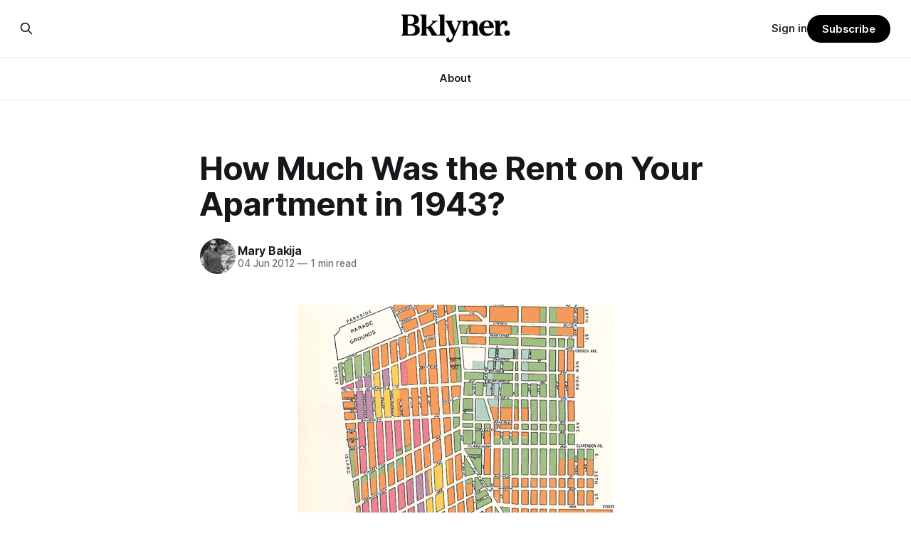

--- FILE ---
content_type: text/html; charset=utf-8
request_url: https://bklyner.com/how-much-was-the-rent-on-your-apartment-in-1943/
body_size: 7868
content:
<!DOCTYPE html>
<html lang="en">
<head>

    <title>How Much Was the Rent on Your Flatbush Apartment in 1943?</title>
    <meta charset="utf-8">
    <meta name="viewport" content="width=device-width, initial-scale=1.0">
    
    <link rel="preload" as="style" href="https://bklyner.com/assets/built/screen.css?v=cc08d3f840">
    <link rel="preload" as="script" href="https://bklyner.com/assets/built/source.js?v=cc08d3f840">
    
    <link rel="preload" as="font" type="font/woff2" href="https://bklyner.com/assets/fonts/inter-roman.woff2?v=cc08d3f840" crossorigin="anonymous">
<style>
    @font-face {
        font-family: "Inter";
        font-style: normal;
        font-weight: 100 900;
        font-display: optional;
        src: url(https://bklyner.com/assets/fonts/inter-roman.woff2?v=cc08d3f840) format("woff2");
        unicode-range: U+0000-00FF, U+0131, U+0152-0153, U+02BB-02BC, U+02C6, U+02DA, U+02DC, U+0304, U+0308, U+0329, U+2000-206F, U+2074, U+20AC, U+2122, U+2191, U+2193, U+2212, U+2215, U+FEFF, U+FFFD;
    }
</style>

    <link rel="stylesheet" type="text/css" href="https://bklyner.com/assets/built/screen.css?v=cc08d3f840">

    <style>
        :root {
            --background-color: #ffffff
        }
    </style>

    <script>
        /* The script for calculating the color contrast has been taken from
        https://gomakethings.com/dynamically-changing-the-text-color-based-on-background-color-contrast-with-vanilla-js/ */
        var accentColor = getComputedStyle(document.documentElement).getPropertyValue('--background-color');
        accentColor = accentColor.trim().slice(1);

        if (accentColor.length === 3) {
            accentColor = accentColor[0] + accentColor[0] + accentColor[1] + accentColor[1] + accentColor[2] + accentColor[2];
        }

        var r = parseInt(accentColor.substr(0, 2), 16);
        var g = parseInt(accentColor.substr(2, 2), 16);
        var b = parseInt(accentColor.substr(4, 2), 16);
        var yiq = ((r * 299) + (g * 587) + (b * 114)) / 1000;
        var textColor = (yiq >= 128) ? 'dark' : 'light';

        document.documentElement.className = `has-${textColor}-text`;
    </script>

    <meta name="description" content="Welcome to 1940s New York uses info from a New York City Market Analysis, which was complied in 1943 by four local newspapers.">
    <link rel="icon" href="https://bklyner.com/content/images/size/w256h256/2024/06/Bklyner-Favicon-Square-Black.png" type="image/png">
    <link rel="canonical" href="https://bklyner.com/how-much-was-the-rent-on-your-apartment-in-1943/">
    <meta name="referrer" content="no-referrer-when-downgrade">
    
    <meta property="og:site_name" content="Bklyner">
    <meta property="og:type" content="article">
    <meta property="og:title" content="How Much Was the Rent on Your Flatbush Apartment in 1943?">
    <meta property="og:description" content="Welcome to 1940s New York uses info from a New York City Market Analysis, which was complied in 1943 by four local newspapers.">
    <meta property="og:url" content="https://bklyner.com/how-much-was-the-rent-on-your-apartment-in-1943/">
    <meta property="og:image" content="https://bklyner.com/content/images/size/w1200/2022/11/1500x500-1.jpg">
    <meta property="article:published_time" content="2012-06-04T14:55:12.000Z">
    <meta property="article:modified_time" content="2012-06-04T14:55:12.000Z">
    
    <meta property="article:publisher" content="https://www.facebook.com/bklyner">
    <meta name="twitter:card" content="summary_large_image">
    <meta name="twitter:title" content="How Much Was the Rent on Your Flatbush Apartment in 1943?">
    <meta name="twitter:description" content="Welcome to 1940s New York uses info from a New York City Market Analysis, which was complied in 1943 by four local newspapers.">
    <meta name="twitter:url" content="https://bklyner.com/how-much-was-the-rent-on-your-apartment-in-1943/">
    <meta name="twitter:image" content="https://bklyner.com/content/images/size/w1200/2022/11/1500x500-2.jpg">
    <meta name="twitter:label1" content="Written by">
    <meta name="twitter:data1" content="Mary Bakija">
    <meta name="twitter:label2" content="Filed under">
    <meta name="twitter:data2" content="">
    <meta name="twitter:site" content="@bklyner">
    <meta property="og:image:width" content="1200">
    <meta property="og:image:height" content="400">
    
    <script type="application/ld+json">
{
    "@context": "https://schema.org",
    "@type": "Article",
    "publisher": {
        "@type": "Organization",
        "name": "Bklyner",
        "url": "https://bklyner.com/",
        "logo": {
            "@type": "ImageObject",
            "url": "https://bklyner.com/content/images/2025/04/Bklyner-Logotype-Black--1-.png"
        }
    },
    "author": {
        "@type": "Person",
        "name": "Mary Bakija",
        "image": {
            "@type": "ImageObject",
            "url": "https://bklyner.com/content/images/size/w1200/avatar/6ee29128367170e7551586871b5caba3.jpeg",
            "width": 1200,
            "height": 1200
        },
        "url": "https://bklyner.com/author/mary/",
        "sameAs": []
    },
    "headline": "How Much Was the Rent on Your Flatbush Apartment in 1943?",
    "url": "https://bklyner.com/how-much-was-the-rent-on-your-apartment-in-1943/",
    "datePublished": "2012-06-04T14:55:12.000Z",
    "dateModified": "2012-06-04T14:55:12.000Z",
    "description": "All that orange and pink stands for rents between $50 and $99 per month–one of\nthe more expensive areas for rentals in Brooklyn in the 1940s–as shown in this\nawesome new interactive map [http://www.1940snewyork.com/] created by the \nCenter\nfor Urban Research [http://www.urbanresearch.org/] at CUNY’s Graduate Research\nCenter. Welcome to 1940s New York [http://www.1940snewyork.com/] uses info from\na New York City Market Analysis, which was complied in 1943 by four local\nnewspapers.\n\nAdjusted for i",
    "mainEntityOfPage": "https://bklyner.com/how-much-was-the-rent-on-your-apartment-in-1943/"
}
    </script>

    <meta name="generator" content="Ghost 6.13">
    <link rel="alternate" type="application/rss+xml" title="Bklyner" href="https://bklyner.com/rss/">
    <script defer src="https://cdn.jsdelivr.net/ghost/portal@~2.56/umd/portal.min.js" data-i18n="true" data-ghost="https://bklyner.com/" data-key="eece3c83477cd867a309318d09" data-api="https://bklyner.ghost.io/ghost/api/content/" data-locale="en" crossorigin="anonymous"></script><style id="gh-members-styles">.gh-post-upgrade-cta-content,
.gh-post-upgrade-cta {
    display: flex;
    flex-direction: column;
    align-items: center;
    font-family: -apple-system, BlinkMacSystemFont, 'Segoe UI', Roboto, Oxygen, Ubuntu, Cantarell, 'Open Sans', 'Helvetica Neue', sans-serif;
    text-align: center;
    width: 100%;
    color: #ffffff;
    font-size: 16px;
}

.gh-post-upgrade-cta-content {
    border-radius: 8px;
    padding: 40px 4vw;
}

.gh-post-upgrade-cta h2 {
    color: #ffffff;
    font-size: 28px;
    letter-spacing: -0.2px;
    margin: 0;
    padding: 0;
}

.gh-post-upgrade-cta p {
    margin: 20px 0 0;
    padding: 0;
}

.gh-post-upgrade-cta small {
    font-size: 16px;
    letter-spacing: -0.2px;
}

.gh-post-upgrade-cta a {
    color: #ffffff;
    cursor: pointer;
    font-weight: 500;
    box-shadow: none;
    text-decoration: underline;
}

.gh-post-upgrade-cta a:hover {
    color: #ffffff;
    opacity: 0.8;
    box-shadow: none;
    text-decoration: underline;
}

.gh-post-upgrade-cta a.gh-btn {
    display: block;
    background: #ffffff;
    text-decoration: none;
    margin: 28px 0 0;
    padding: 8px 18px;
    border-radius: 4px;
    font-size: 16px;
    font-weight: 600;
}

.gh-post-upgrade-cta a.gh-btn:hover {
    opacity: 0.92;
}</style><script async src="https://js.stripe.com/v3/"></script>
    <script defer src="https://cdn.jsdelivr.net/ghost/sodo-search@~1.8/umd/sodo-search.min.js" data-key="eece3c83477cd867a309318d09" data-styles="https://cdn.jsdelivr.net/ghost/sodo-search@~1.8/umd/main.css" data-sodo-search="https://bklyner.ghost.io/" data-locale="en" crossorigin="anonymous"></script>
    
    <link href="https://bklyner.com/webmentions/receive/" rel="webmention">
    <script defer src="/public/cards.min.js?v=cc08d3f840"></script>
    <link rel="stylesheet" type="text/css" href="/public/cards.min.css?v=cc08d3f840">
    <script defer src="/public/member-attribution.min.js?v=cc08d3f840"></script>
    <script defer src="/public/ghost-stats.min.js?v=cc08d3f840" data-stringify-payload="false" data-datasource="analytics_events" data-storage="localStorage" data-host="https://bklyner.com/.ghost/analytics/api/v1/page_hit"  tb_site_uuid="5c318fb9-e352-457a-b652-589f09f1e75d" tb_post_uuid="1d694c39-dc08-45f8-bff7-481665485550" tb_post_type="post" tb_member_uuid="undefined" tb_member_status="undefined"></script><style>:root {--ghost-accent-color: #000000;}</style>
    <!-- Global site tag (gtag.js) - Google Analytics -->
<script async src="https://www.googletagmanager.com/gtag/js?id=G-82DSMJKLT1"></script>
<script>
  window.dataLayer = window.dataLayer || [];
  function gtag(){dataLayer.push(arguments);}
  gtag('js', new Date());

  gtag('config', 'G-82DSMJKLT1');
</script>

<!-- Global site tag (gtag.js) - Google Analytics -->
<script async src="https://www.googletagmanager.com/gtag/js?id=UA-85517200-1"></script>
<script>
  window.dataLayer = window.dataLayer || [];
  function gtag(){dataLayer.push(arguments);}
  gtag('js', new Date());

  gtag('config', 'UA-85517200-1');
</script>

<!-- Start GPT Tag -->
<script async src='https://securepubads.g.doubleclick.net/tag/js/gpt.js'></script>
<script>
  window.googletag = window.googletag || {cmd: []};
  googletag.cmd.push(function() {
    var mapping1 = googletag.sizeMapping()
                            .addSize([1800, 450], [[1800, 450], [900, 225], [970, 250], [700, 175], [728, 90]])
                            .addSize([992, 300], [[900, 225], [970, 250], [970, 90], [700, 175], [728, 90]])
                            .addSize([768, 300], [[700, 175], [728, 90], [300, 250], [320, 50]])
                            .addSize([0, 0], [[300, 250], [320, 50], [300, 600], [300, 100]])
                            .build();

    googletag.defineSlot('/21765600748/DFP_Billboard_Bklyner', [[300,250],[320,50],[700,175],[728,90],[900,225],[970,90],[970,250],[1800,450]], 'div-gpt-ad-7019294-1')
             .defineSizeMapping(mapping1)
             .addService(googletag.pubads());
    googletag.defineSlot('/21765600748/DFP_Billboard_Bklyner', [[300,250],[320,50],[700,175],[728,90],[900,225],[970,90],[970,250],[1800,450]], 'div-gpt-ad-7019294-2')
             .defineSizeMapping(mapping1)
             .addService(googletag.pubads());
    googletag.defineSlot('/21765600748/in_story', [[728,90],[970,90],[300,100],[300,600],[320,50],[300,250],[300,300]], 'div-gpt-ad-7019294-3')
             .defineSizeMapping(mapping1)
             .addService(googletag.pubads());
    googletag.defineSlot('/21765600748/DFP_Billboard_Bklyner', [[300,250],[320,50],[700,175],[728,90],[900,225],[970,90],[970,250],[1800,450]], 'div-gpt-ad-7019294-4')
             .defineSizeMapping(mapping1)
             .addService(googletag.pubads());
    googletag.defineSlot('/21765600748/DFP_Billboard_Bklyner', [[300,250],[320,50],[700,175],[728,90],[900,225],[970,90],[970,250],[1800,450]], 'div-gpt-ad-7019294-5')
             .defineSizeMapping(mapping1)
             .addService(googletag.pubads());      
    googletag.defineSlot('/21765600748/DFP_Billboard_Bklyner', [[300,250],[320,50],[700,175],[728,90],[900,225],[970,90],[970,250],[1800,450]], 'div-gpt-ad-7019294-6')
             .defineSizeMapping(mapping1)
             .addService(googletag.pubads());
    googletag.defineSlot('/21765600748/DFP_Billboard_Bklyner', [[300,250],[320,50],[700,175],[728,90],[900,225],[970,90],[970,250],[1800,450]], 'div-gpt-ad-7019294-7')
             .defineSizeMapping(mapping1)
             .addService(googletag.pubads());
    googletag.defineSlot('/21765600748/DFP_Billboard_Bklyner', [[300,250],[320,50],[700,175],[728,90],[900,225],[970,90],[970,250],[1800,450]], 'div-gpt-ad-7019294-8')
             .defineSizeMapping(mapping1)
             .addService(googletag.pubads());
    googletag.defineSlot('/21765600748/DFP_Billboard_Bklyner', [[300,250],[320,50],[700,175],[728,90],[900,225],[970,90],[970,250],[1800,450]], 'div-gpt-ad-7019294-9')
             .defineSizeMapping(mapping1)
             .addService(googletag.pubads());
    googletag.defineSlot('/21765600748/in_story', [[728,90],[300,100],[300,600],[320,50],[300,250],[300,300]], 'div-gpt-ad-7019294-10')
             .defineSizeMapping(mapping1)
             .addService(googletag.pubads());
      
    googletag.pubads().enableSingleRequest();
    googletag.pubads().collapseEmptyDivs();
    googletag.pubads().setCentering(true);
    googletag.pubads().enableSingleRequest();
    googletag.enableServices();
  });
</script>
<!-- End GPT Tag -->

<!-- Start AdSense Verification Tag -->
<script data-ad-client="ca-pub-2278228313349772" async src="https://pagead2.googlesyndication.com/pagead/js/adsbygoogle.js"></script>
<!-- End AdSense Verification Tag -->

<style>
    /* Hide feature images from migrated content */
    body.post-template.tag-hash-api-imported .article-image,
    body.post-template.tag-hash-wp .article-image {
        display: none;
    }
</style>

<script type="text/javascript" src="https://apiv2.popupsmart.com/api/Bundle/366147" async></script>

</head>
<body class="post-template tag-hash-api-imported has-sans-title has-sans-body">

<div class="gh-viewport">
    
    <header id="gh-navigation" class="gh-navigation is-stacked gh-outer">
    <div class="gh-navigation-inner gh-inner">

        <div class="gh-navigation-brand">
            <a class="gh-navigation-logo is-title" href="https://bklyner.com">
                    <img src="https://bklyner.com/content/images/2025/04/Bklyner-Logotype-Black--1-.png" alt="Bklyner">
            </a>
            <button class="gh-search gh-icon-button" aria-label="Search this site" data-ghost-search>
    <svg xmlns="http://www.w3.org/2000/svg" fill="none" viewBox="0 0 24 24" stroke="currentColor" stroke-width="2" width="20" height="20"><path stroke-linecap="round" stroke-linejoin="round" d="M21 21l-6-6m2-5a7 7 0 11-14 0 7 7 0 0114 0z"></path></svg></button>            <button class="gh-burger gh-icon-button" aria-label="Menu">
                <svg xmlns="http://www.w3.org/2000/svg" width="24" height="24" fill="currentColor" viewBox="0 0 256 256"><path d="M224,128a8,8,0,0,1-8,8H40a8,8,0,0,1,0-16H216A8,8,0,0,1,224,128ZM40,72H216a8,8,0,0,0,0-16H40a8,8,0,0,0,0,16ZM216,184H40a8,8,0,0,0,0,16H216a8,8,0,0,0,0-16Z"></path></svg>                <svg xmlns="http://www.w3.org/2000/svg" width="24" height="24" fill="currentColor" viewBox="0 0 256 256"><path d="M205.66,194.34a8,8,0,0,1-11.32,11.32L128,139.31,61.66,205.66a8,8,0,0,1-11.32-11.32L116.69,128,50.34,61.66A8,8,0,0,1,61.66,50.34L128,116.69l66.34-66.35a8,8,0,0,1,11.32,11.32L139.31,128Z"></path></svg>            </button>
        </div>

        <nav class="gh-navigation-menu">
            <ul class="nav">
    <li class="nav-about"><a href="https://bklyner.com/about/">About</a></li>
</ul>

        </nav>

        <div class="gh-navigation-actions">
                <button class="gh-search gh-icon-button" aria-label="Search this site" data-ghost-search>
    <svg xmlns="http://www.w3.org/2000/svg" fill="none" viewBox="0 0 24 24" stroke="currentColor" stroke-width="2" width="20" height="20"><path stroke-linecap="round" stroke-linejoin="round" d="M21 21l-6-6m2-5a7 7 0 11-14 0 7 7 0 0114 0z"></path></svg></button>                <div class="gh-navigation-members">
                            <a href="#/portal/signin" data-portal="signin">Sign in</a>
                                <a class="gh-button" href="#/portal/signup" data-portal="signup">Subscribe</a>
                </div>
        </div>

    </div>
</header>

    

<main class="gh-main">

    <article class="gh-article post tag-hash-api-imported no-image">

        <header class="gh-article-header gh-canvas">

            <h1 class="gh-article-title is-title">How Much Was the Rent on Your Apartment in 1943?</h1>

            <div class="gh-article-meta">
                <div class="gh-article-author-image instapaper_ignore">
                            <a href="/author/mary/">
                                <img class="author-profile-image" src="/content/images/size/w160/avatar/6ee29128367170e7551586871b5caba3.jpeg" alt="Mary Bakija">
                            </a>
                </div>
                <div class="gh-article-meta-wrapper">
                    <h4 class="gh-article-author-name"><a href="/author/mary/">Mary Bakija</a></h4>
                    <div class="gh-article-meta-content">
                        <time class="gh-article-meta-date" datetime="2012-06-04">04 Jun 2012</time>
                            <span class="gh-article-meta-length"><span class="bull">—</span> 1 min read</span>
                    </div>
                </div>
            </div>

            
        </header>

        <section class="gh-content gh-canvas is-body drop-cap">
            <figure class="kg-card kg-image-card"><img src="/content/images/wp-content/uploads/2012/06/dpc_1940sNYC_fb.png" class="kg-image" alt loading="lazy" title="1940s New York Real Estate Price Map"></figure><p>All that orange and pink stands for rents between $50 and $99 per month–one of the more expensive areas for rentals in Brooklyn in the 1940s–as shown in <a href="http://www.1940snewyork.com/?ref=bklyner.com">this awesome new interactive map</a> created by the <a href="http://www.urbanresearch.org/?ref=bklyner.com">Center for Urban Research</a> at CUNY’s Graduate Research Center. <a href="http://www.1940snewyork.com/?ref=bklyner.com">Welcome to 1940s New York</a> uses info from a New York City Market Analysis, which was complied in 1943 by four local newspapers.</p><p>Adjusted for inflation, those rents in the orange and pink today would be roughly between $668 and $1,322.</p><figure class="kg-card kg-image-card"><img src="/content/images/wp-content/uploads/2012/06/dpc_1940sNYC_westm-bev-alb-533x320.jpg" class="kg-image" alt loading="lazy" title="Westminster Between Beverley and Albemarle"></figure><p>You can click each neighborhood on the map to get more information from the original analysis, including a few photos of the place at the time. Check out the one for Flatbush to see pics like the one above, and a photo of a bustling Church Avenue, plus a page that breaks down the price of rents and annual expenditures for families. Additionally, the Flatbush analysis notes:</p><blockquote>There are more chains and super-markets here than in any other Brooklyn district.</blockquote><p>It also notes that the population of 151,403 was larger than the population of the city of Springfield, MA! But not too much of a change since then–as of the <a href="http://www.brooklyn.cuny.edu/pub/departments/csb/documents/csb/Community_District_14_Brooklyn_Neighborhood_Report_3-12-12.pdf?ref=bklyner.com">2007/2009 American Community Survey</a>, the population of Community District 14 (which has slightly different borders than the 1943 analysis) was 164,693 (still slightly larger than Springfield).</p>
        </section>

    </article>


</main>


            <section class="gh-container is-grid gh-outer">
                <div class="gh-container-inner gh-inner">
                    <h2 class="gh-container-title">Read more</h2>
                    <div class="gh-feed">
                            <article class="gh-card post">
    <a class="gh-card-link" href="/its-election-day/">
            <figure class="gh-card-image">
                <img
                    srcset="/content/images/size/w160/format/webp/2025/06/IMG_6001.jpeg 160w,
                            /content/images/size/w320/format/webp/2025/06/IMG_6001.jpeg 320w,
                            /content/images/size/w600/format/webp/2025/06/IMG_6001.jpeg 600w,
                            /content/images/size/w960/format/webp/2025/06/IMG_6001.jpeg 960w,
                            /content/images/size/w1200/format/webp/2025/06/IMG_6001.jpeg 1200w,
                            /content/images/size/w2000/format/webp/2025/06/IMG_6001.jpeg 2000w"
                    sizes="320px"
                    src="/content/images/size/w600/2025/06/IMG_6001.jpeg"
                    alt="It&#x27;s Election Day"
                    loading="lazy"
                >
            </figure>
        <div class="gh-card-wrapper">
            <h3 class="gh-card-title is-title">It&#x27;s Election Day</h3>
                    <p class="gh-card-excerpt is-body">The polls are open until 9 p.m., and despite the hot day, the turnout at my usually sleepy local polling place this morning was impressive. I hope that if you can vote in the Democratic primary and haven&#39;t done so yet, that you will exercise your right</p>
            <footer class="gh-card-meta">
<!--
             -->                    <time class="gh-card-date" datetime="2025-06-24">24 Jun 2025</time>
                <!--
         --></footer>
        </div>
    </a>
</article>
                            <article class="gh-card post">
    <a class="gh-card-link" href="/5-questions-for-mayoral-candidate-andrew-cuomo/">
            <figure class="gh-card-image">
                <img
                    srcset="/content/images/size/w160/format/webp/2025/06/Cuomo-Headshot.jpg 160w,
                            /content/images/size/w320/format/webp/2025/06/Cuomo-Headshot.jpg 320w,
                            /content/images/size/w600/format/webp/2025/06/Cuomo-Headshot.jpg 600w,
                            /content/images/size/w960/format/webp/2025/06/Cuomo-Headshot.jpg 960w,
                            /content/images/size/w1200/format/webp/2025/06/Cuomo-Headshot.jpg 1200w,
                            /content/images/size/w2000/format/webp/2025/06/Cuomo-Headshot.jpg 2000w"
                    sizes="320px"
                    src="/content/images/size/w600/2025/06/Cuomo-Headshot.jpg"
                    alt="5 Questions For Mayoral Candidate Andrew Cuomo"
                    loading="lazy"
                >
            </figure>
        <div class="gh-card-wrapper">
            <h3 class="gh-card-title is-title">5 Questions For Mayoral Candidate Andrew Cuomo</h3>
                    <p class="gh-card-excerpt is-body">Everyone knows your name, but your candidacy seems to provoke strong feelings. What would your mayoralty mean for Brooklyn’s families—especially those who feel let down by both progressives and City Hall, and weary of scandals?

If you’ve been in public service as long as I have, you’</p>
            <footer class="gh-card-meta">
<!--
             -->                    <time class="gh-card-date" datetime="2025-06-22">22 Jun 2025</time>
                <!--
         --></footer>
        </div>
    </a>
</article>
                            <article class="gh-card post">
    <a class="gh-card-link" href="/rank-thoughtfully/">
            <figure class="gh-card-image">
                <img
                    srcset="/content/images/size/w160/format/webp/2025/06/IMG_5959.jpeg 160w,
                            /content/images/size/w320/format/webp/2025/06/IMG_5959.jpeg 320w,
                            /content/images/size/w600/format/webp/2025/06/IMG_5959.jpeg 600w,
                            /content/images/size/w960/format/webp/2025/06/IMG_5959.jpeg 960w,
                            /content/images/size/w1200/format/webp/2025/06/IMG_5959.jpeg 1200w,
                            /content/images/size/w2000/format/webp/2025/06/IMG_5959.jpeg 2000w"
                    sizes="320px"
                    src="/content/images/size/w600/2025/06/IMG_5959.jpeg"
                    alt="Rank Thoughtfully"
                    loading="lazy"
                >
            </figure>
        <div class="gh-card-wrapper">
            <h3 class="gh-card-title is-title">Rank Thoughtfully</h3>
                    <p class="gh-card-excerpt is-body">The Democratic primary is this Tuesday, June 24, and everyone from the Mayor to City Council members is on the ballot. Early voting continues through Sunday afternoon (check your polling location here). 

As you probably know by now, it will be increasingly extremely hot this weekend, with temperatures potentially hitting</p>
            <footer class="gh-card-meta">
<!--
             -->                    <time class="gh-card-date" datetime="2025-06-21">21 Jun 2025</time>
                <!--
         --></footer>
        </div>
    </a>
</article>
                            <article class="gh-card post">
    <a class="gh-card-link" href="/5-questions-brad-lander-mayor/">
            <figure class="gh-card-image">
                <img
                    srcset="/content/images/size/w160/format/webp/2025/06/Screenshot-2025-01-17-at-10.35.34-AM-1.png 160w,
                            /content/images/size/w320/format/webp/2025/06/Screenshot-2025-01-17-at-10.35.34-AM-1.png 320w,
                            /content/images/size/w600/format/webp/2025/06/Screenshot-2025-01-17-at-10.35.34-AM-1.png 600w,
                            /content/images/size/w960/format/webp/2025/06/Screenshot-2025-01-17-at-10.35.34-AM-1.png 960w,
                            /content/images/size/w1200/format/webp/2025/06/Screenshot-2025-01-17-at-10.35.34-AM-1.png 1200w,
                            /content/images/size/w2000/format/webp/2025/06/Screenshot-2025-01-17-at-10.35.34-AM-1.png 2000w"
                    sizes="320px"
                    src="/content/images/size/w600/2025/06/Screenshot-2025-01-17-at-10.35.34-AM-1.png"
                    alt="5 Questions For Mayoral Candidate Brad Lander"
                    loading="lazy"
                >
            </figure>
        <div class="gh-card-wrapper">
            <h3 class="gh-card-title is-title">5 Questions For Mayoral Candidate Brad Lander</h3>
                    <p class="gh-card-excerpt is-body">You’ve represented parts of Brooklyn for years. But Brooklyn isn’t just Park Slope. What would you say to voters in Canarsie, Midwood, or Bay Ridge who don’t see themselves in your coalition? What would your mayoralty mean for Brooklyn’s working-class families—especially those who feel let</p>
            <footer class="gh-card-meta">
<!--
             -->                    <time class="gh-card-date" datetime="2025-06-21">21 Jun 2025</time>
                <!--
         --></footer>
        </div>
    </a>
</article>
                    </div>
                </div>
            </section>

    
    <footer class="gh-footer gh-outer">
    <div class="gh-footer-inner gh-inner">

        <div class="gh-footer-bar">
            <span class="gh-footer-logo is-title">
                    <img src="https://bklyner.com/content/images/2025/04/Bklyner-Logotype-Black--1-.png" alt="Bklyner">
            </span>
            <nav class="gh-footer-menu">
                <ul class="nav">
    <li class="nav-about"><a href="https://bklyner.com/about/">About</a></li>
    <li class="nav-contact"><a href="https://bklyner.com/contact/">Contact</a></li>
    <li class="nav-data-privacy"><a href="https://bklyner.com/privacy/">Data &amp; privacy</a></li>
</ul>

            </nav>
            <div class="gh-footer-copyright">
                Powered by <a href="https://ghost.org/" target="_blank" rel="noopener">Ghost</a>
            </div>
        </div>

                <section class="gh-footer-signup">
                    <h2 class="gh-footer-signup-header is-title">
                        Bklyner Newsletter
                    </h2>
                    <p class="gh-footer-signup-subhead is-body">
                        Your trusted local news source since 2012
                    </p>
                    <form class="gh-form" data-members-form>
    <input class="gh-form-input" id="footer-email" name="email" type="email" placeholder="jamie@example.com" required data-members-email>
    <button class="gh-button" type="submit" aria-label="Subscribe">
        <span><span>Subscribe</span> <svg xmlns="http://www.w3.org/2000/svg" width="32" height="32" fill="currentColor" viewBox="0 0 256 256"><path d="M224.49,136.49l-72,72a12,12,0,0,1-17-17L187,140H40a12,12,0,0,1,0-24H187L135.51,64.48a12,12,0,0,1,17-17l72,72A12,12,0,0,1,224.49,136.49Z"></path></svg></span>
        <svg xmlns="http://www.w3.org/2000/svg" height="24" width="24" viewBox="0 0 24 24">
    <g stroke-linecap="round" stroke-width="2" fill="currentColor" stroke="none" stroke-linejoin="round" class="nc-icon-wrapper">
        <g class="nc-loop-dots-4-24-icon-o">
            <circle cx="4" cy="12" r="3"></circle>
            <circle cx="12" cy="12" r="3"></circle>
            <circle cx="20" cy="12" r="3"></circle>
        </g>
        <style data-cap="butt">
            .nc-loop-dots-4-24-icon-o{--animation-duration:0.8s}
            .nc-loop-dots-4-24-icon-o *{opacity:.4;transform:scale(.75);animation:nc-loop-dots-4-anim var(--animation-duration) infinite}
            .nc-loop-dots-4-24-icon-o :nth-child(1){transform-origin:4px 12px;animation-delay:-.3s;animation-delay:calc(var(--animation-duration)/-2.666)}
            .nc-loop-dots-4-24-icon-o :nth-child(2){transform-origin:12px 12px;animation-delay:-.15s;animation-delay:calc(var(--animation-duration)/-5.333)}
            .nc-loop-dots-4-24-icon-o :nth-child(3){transform-origin:20px 12px}
            @keyframes nc-loop-dots-4-anim{0%,100%{opacity:.4;transform:scale(.75)}50%{opacity:1;transform:scale(1)}}
        </style>
    </g>
</svg>        <svg class="checkmark" xmlns="http://www.w3.org/2000/svg" viewBox="0 0 52 52">
    <path class="checkmark__check" fill="none" d="M14.1 27.2l7.1 7.2 16.7-16.8"/>
    <style>
        .checkmark {
            width: 40px;
            height: 40px;
            display: block;
            stroke-width: 2.5;
            stroke: currentColor;
            stroke-miterlimit: 10;
        }

        .checkmark__check {
            transform-origin: 50% 50%;
            stroke-dasharray: 48;
            stroke-dashoffset: 48;
            animation: stroke .3s cubic-bezier(0.650, 0.000, 0.450, 1.000) forwards;
        }

        @keyframes stroke {
            100% { stroke-dashoffset: 0; }
        }
    </style>
</svg>    </button>
    <p data-members-error></p>
</form>                </section>

    </div>
</footer>    
</div>

    <div class="pswp" tabindex="-1" role="dialog" aria-hidden="true">
    <div class="pswp__bg"></div>

    <div class="pswp__scroll-wrap">
        <div class="pswp__container">
            <div class="pswp__item"></div>
            <div class="pswp__item"></div>
            <div class="pswp__item"></div>
        </div>

        <div class="pswp__ui pswp__ui--hidden">
            <div class="pswp__top-bar">
                <div class="pswp__counter"></div>

                <button class="pswp__button pswp__button--close" title="Close (Esc)"></button>
                <button class="pswp__button pswp__button--share" title="Share"></button>
                <button class="pswp__button pswp__button--fs" title="Toggle fullscreen"></button>
                <button class="pswp__button pswp__button--zoom" title="Zoom in/out"></button>

                <div class="pswp__preloader">
                    <div class="pswp__preloader__icn">
                        <div class="pswp__preloader__cut">
                            <div class="pswp__preloader__donut"></div>
                        </div>
                    </div>
                </div>
            </div>

            <div class="pswp__share-modal pswp__share-modal--hidden pswp__single-tap">
                <div class="pswp__share-tooltip"></div>
            </div>

            <button class="pswp__button pswp__button--arrow--left" title="Previous (arrow left)"></button>
            <button class="pswp__button pswp__button--arrow--right" title="Next (arrow right)"></button>

            <div class="pswp__caption">
                <div class="pswp__caption__center"></div>
            </div>
        </div>
    </div>
</div>
<script src="https://bklyner.com/assets/built/source.js?v=cc08d3f840"></script>



</body>
</html>


--- FILE ---
content_type: text/html; charset=utf-8
request_url: https://www.google.com/recaptcha/api2/aframe
body_size: 266
content:
<!DOCTYPE HTML><html><head><meta http-equiv="content-type" content="text/html; charset=UTF-8"></head><body><script nonce="u6tBOXjhJvpoKcIK8JCtOA">/** Anti-fraud and anti-abuse applications only. See google.com/recaptcha */ try{var clients={'sodar':'https://pagead2.googlesyndication.com/pagead/sodar?'};window.addEventListener("message",function(a){try{if(a.source===window.parent){var b=JSON.parse(a.data);var c=clients[b['id']];if(c){var d=document.createElement('img');d.src=c+b['params']+'&rc='+(localStorage.getItem("rc::a")?sessionStorage.getItem("rc::b"):"");window.document.body.appendChild(d);sessionStorage.setItem("rc::e",parseInt(sessionStorage.getItem("rc::e")||0)+1);localStorage.setItem("rc::h",'1769115212676');}}}catch(b){}});window.parent.postMessage("_grecaptcha_ready", "*");}catch(b){}</script></body></html>